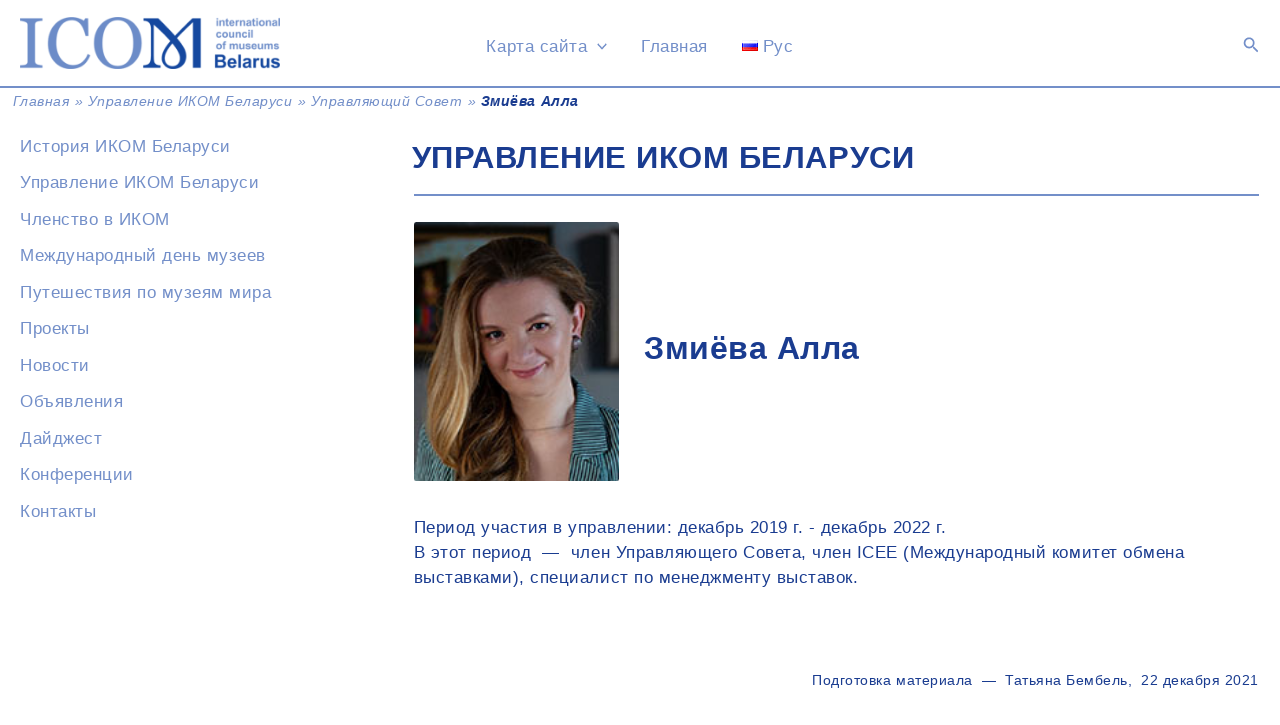

--- FILE ---
content_type: text/css
request_url: https://icom-belarus.org/wp-content/cache/minify/2d87c.css
body_size: 7190
content:
form#contactformvi{padding:2%;border-radius:5px;background-color:#CDDBF8 !important;margin-top:4%}#contactformvi
input{color:#1A3C90 !important}#contactformvi
h3{color:#FFF;margin-bottom:2%;text-align:center}#contactformvi
p{margin-bottom:2%;margin-left:2%;margin-right:2%}#p_tlf,#math2,#p_fdate{display:none}#p_note{color:#1A3C90 !important}#contactformvi
label{display:block}#contactformvi
#submit{margin-top:1%;margin-left:2%;margin-right:2%}#fname,#email,#subj,#mess,#hum{padding:5px;border-radius:5px;border:1px
solid #FFF;color:#1A3C90 !important}#s_fname,#s_email,#s_subj,s_mess{padding-left:0.5%}#fname,#email,#subj{width:50%}#p_zfile{margin-bottom:0 !important}#s_zfile{font-size:100% !important;display:none}#img_zfile{vertical-align:2px;display:none}#img_zfile img:hover{transform:scale(1.2)}#s_button{font-size:100% !important;display:none;color:#1A3C90 !important}#math_expr{color:#1A3C90;font-size:110%;position:relative;left:5px}#fname::placeholder,#email::placeholder,#subj::placeholder,#mess::placeholder,#hum::placeholder{color:#738fc9}#fname::-webkit-input-placeholder,#email::-webkit-input-placeholder,#subj::-webkit-input-placeholder,#mess::-webkit-input-placeholder,#hum::-webkit-input-placeholder{color:#738fc9}#fname::-moz-placeholder,#email::-moz-placeholder,#subj::-moz-placeholder,#mess::-moz-placeholder,#hum::-moz-placeholder{color:#1A3C90}#mess{width:100%;resize:vertical}#hum{width:10%}#contactformvi input::selection, #contactformvi textarea:focus{border:2px
solid #1A3C90 !important}#submit{font-weight:400;padding:10px;border-radius:5px;border:1px
solid #FFF;color:#1A3C90;background:#FFEDBD;margin-bottom:1.1%}#submit:enabled:hover{color:#FFF;background:#DDAD27;cursor:pointer}#submit:enabled:active{transform:scale(0.8)}#cfvi_err{border:1px
solid #E3262C;margin-top:0.5%;margin-bottom:1%;margin-left:0;padding:10px;text-align:center;border-radius:3px;color:#E3262C;font-weight:600;display:none}#cfvi_ok{border:1px
solid #229e00;margin-top:5%;margin-bottom:5%;margin-left:0;padding:10px;color:#229e00;text-align:center;border-radius:3px;font-weight:600}@media screen and (max-width: 1299px){#fname,#email,#subj{width:75%}#hum{width:30%}#contactformvi
p{margin-bottom:2.5%}#contactformvi p:nth-child(5){margin-bottom:3.5%}#contactformvi
h3{font-size:150%}}@media screen and (max-width: 524px){#fname,#email,#subj{width:100%}#contactformvi
p{margin-bottom:3.5%}#contactformvi p:nth-child(5){margin-bottom:4.5%}#contactformvi
h3{font-size:130%}#contactformvi
textarea{font-size:100% !important}}body{font-size:100%;line-height:1.5}#content{margin-bottom:5%}.custom-logo,
.site-header
.logo{max-width:100% !important;width:260px !important;height:auto !important}a{color:#738fc9}a:focus,a:hover{color:#1A3C90;font-weight:600}body,button,input,select,textarea,.ast-button,.ast-custom-button{letter-spacing:0.03em}hr.wp-block-separator{border:none;height:2px;background-color:#738fc9;margin-top:2%;max-width:100%}div#primary{margin:0;margin-top:2.5%}#primary
a{text-decoration:underline}.c_red{color:#E3262C !important}h1{margin-top:2%;margin-left:-2px;color:#1A3C90}h1.entry-title{margin-bottom:5%}h2.entry-title{font-size:1.7em}.top_photo_h1{text-transform:uppercase;text-align:left;font-size:1.8em;font-weight:600;color:#1A3C90;margin-top:3%}.no_top_photo_h1{text-transform:uppercase;font-size:1.8em;font-weight:600;color:#1A3C90;margin-top:-1%;margin-bottom:0;text-align:left}.h1_light{text-transform:uppercase;font-size:1.7em;font-weight:600;color:#738fc9;margin-top:-1%;margin-bottom:0;text-align:left}.under_no_top_photo_h1{font-size:1.5em;font-weight:600;color:#738fc9;margin-top:0;margin-bottom:2%;text-align:left}.under_no_top_photo_h2{text-transform:uppercase;font-size:1.7em;font-weight:600;color:#738fc9;margin-top:2%;margin-bottom:2%;text-align:left}.h2_dark{text-transform:uppercase;font-size:1.6em;font-weight:600;color:#1A3C90;margin-top:2%;margin-bottom:2%;text-align:left}.h2_dark
span{color:#738fc9}.sampl_err{text-transform:none !important;font-size:1.2em !important;color:#E3262C !important}.top_h2{text-transform:uppercase;font-size:1.2em;font-weight:600;color:#738fc9;margin-top:2%;margin-bottom:2%}h3,h4{margin-bottom:2%}.h3_center{margin-bottom:0 !important}.top_cuddle{margin-top:-1% !important}.top_cuddle2{margin-top:-2% !important}.top_cuddle3{margin-top:-5% !important}.bottom_cuddle{margin-bottom:0 !important}hr.main_sep{height:0.1rem;background-color:#738fc9}.sidebar-main{font-size:90% !important}.site-footer{font-size:90% !important}@media (max-width: 675px){.bc{display:none}.sign_top_photo{display:none}}.ast-header-break-point .ast-primary-header-bar,.ast-primary-header-bar{border-bottom:2px solid #738fc9}.ast-header-breadcrumb{border-bottom-width:0px}.ast-header-break-point .main-header-bar.ast-header-breadcrumb{border-bottom-width:0px}.top_photo{margin-left:0px;margin-right:0px}.top_photo
img{width:100%;height:auto}.sign_top_photo{text-align:right;font-size:0.6rem;line-height:100%;font-weight:300;margin-top:-15px;margin-left:2px;margin-right:2px;font-weight:600}#blue_sign{color:#1A3C90}#white_sign{color:#FFF}.top-line{border:none;height:2px;background-color:#738fc9;margin-top:2%;margin-bottom:3%}.sep-line{border:none;height:1px;background-color:#738fc9;margin-top:0;margin-bottom:3%}.sep-author-line{border:none;height:1px;background-color:#738fc9;margin-top:3%;margin-bottom:-1%}.main-navigation{font-weight:400}li.current_page_item
a{color:#1A3C90}li.current-lang
a{color:#1A3C90}.menu-link
img{margin-bottom:2px}ul.sub-menu{text-transform:none;font-weight:400;letter-spacing:0.06em;line-height:100% !important}ul.sub-menu
li{margin-bottom:-10px}ul.sub-menu li:last-child{margin-bottom:0}li.current-menu-item
a{color:#1A3C90;font-weight:600}li.lang-item, .menu-link
span{text-transform:capitalize}ul#ast-hf-mobile-menu
li{margin-bottom:-1px;text-transform:uppercase}ul#ast-hf-mobile-menu .sub-menu
li{margin-bottom:10px;font-weight:600}#menu-item-2353,#menu-item-2349{margin-top:10px}#secondary{margin-top:2%;font-size:1.1rem}li.current_page_item
a{color:#1A3C90 !important}.widget-title{color:#1A3C90;text-decoration:underline}ul#menu-bokovoe-ru>li,ul#menu-bokovoe-be>li,ul#menu-bokovoe-en>li{line-height:1.1em;margin-bottom:1.1em}.ast-pagination .page-numbers.current{color:#1A3C90;border-color:#B7C6E3;background-color:#B7C6E3}.nav-links>a:hover{color:#1A3C90}.navigation-links{text-align:center;margin-top:3%;font-size:0.8em}.navigation-links
a{padding:0.5em 0.8em;text-decoration:none !important;background-color:#FFF;border:3px
solid #FFF}.navigation-links a:hover, .navigation-links
span.current{padding:0.5em 0.8em;background-color:#cddbf8;border:3px
solid #cddbf8;border-radius:3px}div.entry-meta{display:none}.ast-container,.ast-breadcrumbs-wrapper{background-color:#FFF}.ast-breadcrumbs-wrapper{font-style:italic;font-size:85%}.ast-breadcrumbs li.trail-item{color:#738fc9}.ast-breadcrumbs li.trail-end{color:#1A3C90}.stand{text-align:justify;line-height:140%}#partners{display:table;margin-left:4%;margin-right:4%}#partners
p{display:table-cell;vertical-align:middle;color:#1A3C90}#partner1
img{width:50%;margin-left:10%}#partner2
img{width:50%;margin-left:-15%}#partner3
img{width:99%;margin-left:-55%}.ast-left-sidebar
#primary{border-left:none}.ast-left-sidebar
#secondary{border-right:none}.blog-layout-1{border-bottom:2px solid #738fc9}.ast-separate-container .ast-article-post, .ast-separate-container .ast-article-single{border-bottom:2px solid #738fc9}.site-below-footer-wrap{background-color:#FFF}.site-below-footer-wrap[data-section="section-below-footer-builder"]{background-color:#FFF}li.blocks-gallery-item
img{border-radius:2%}.post-navigation{display:none}div#page_404_content{height:300px;margin-top:30px}#page_404_content
p{text-align:center;font-size:2.5em;color:#738fc9}#page_404_content p:last-child{margin-top:-5%}h1.ast-archive-title{font-size:1.8em !important;font-weight:600 !important;color:#1A3C90;margin-top:3%}.ast-archive-description{border-bottom:2px solid #738fc9}form.search-form input.search-field{color:#738fc9}form.search-form input.search-field:focus{color:#1A3C90}form.search-form input.search-submit{background-color:#738fc9}form.search-form input.search-submit:hover{background-color:#1A3C90}span.ast-icon.icon-search{color:#738fc9}span.ast-icon.icon-search:hover{color:#1A3C90}form.search-form input.search-field{border-color:#FFF}.search .search-submit{padding-top:7px;padding-bottom:7px;line-height:1.9}div.page-content form.search-form{display:none}.picture{display:table;font-size:0.8em;margin-left:0;max-height:300px}.picture
img{margin-top:25px;margin-bottom:25px}.picture
p{display:table-cell;vertical-align:middle;padding-right:20px}.picture p
img{max-width:320px;float:left}.person{height:250px;display:flex;justify-content:center;align-items:center}.person
p{margin-bottom:0.5em}.person
img{border-radius:2%}.img_person{width:180px;margin-right:3%}.info_person{width:100%;max-height:190px;font-size:95%;line-height:1.5}.info_person p:nth-child(1) a{text-decoration:none !important;background-image:linear-gradient(#1A3C90, #1A3C90);background-position:0% 100%;background-repeat:no-repeat;background-size:0% 2px;transition:background-size .3s}.info_person p:nth-child(1) a:hover{background-size:100% 2px}.list_person{width:100%;font-size:95%;line-height:1.5;margin-top:0;margin-bottom:1.5%}.list_person
p{margin-bottom:1.5%;display:inline}.list_person p:nth-child(1) a{text-decoration:none !important;background-image:linear-gradient(#1A3C90, #1A3C90);background-position:0% 100%;background-repeat:no-repeat;background-size:0% 2px;transition:background-size .3s}.list_person p:nth-child(1) a:hover{background-size:100% 2px}@media screen and (max-width: 600px){.list_person{font-size:90%;line-height:1.4}}@media screen and (max-width: 1280px){.info_person{font-size:91%;line-height:1.3}}@media screen and (max-width: 921px){.info_person{font-size:95%;line-height:1.5}}@media screen and (max-width: 768px){.person{flex-direction:column;height:100%;margin-top:7%;margin-bottom:10%}.img_person{width:140px;margin-right:0;align-self:center}.info_person{margin-top:3%}.info_person p:nth-child(1){text-align:center}}@media screen and (max-width: 600px){.person{margin-top:8%;margin-bottom:15%}.info_person{line-height:1.4}}.head_links
p{margin-bottom:1.1em}.head_links p:nth-child(2){margin-bottom:3.5%}.management_periods{list-style-type:none;margin-left:0}.tax_period{margin-bottom:0.1em !important}.management{min-width:355px}.manag_pers{display:flex;justify-content:flex-start;align-items:center;margin-bottom:4%;width:100%}.manag_img
img{width:250px;height:auto;border-radius:1%}.manag_img{width:25%;min-width:150px}.manag_info{text-align:left;width:75%;margin-left:3%}.manag_info
h2{margin-bottom:1%}.manag_info
p{text-align:left}.manag_info2
p{margin-bottom:0}@media screen and (max-width: 650px){.manag_info
h2{font-size:110%;font-weight:600}.manag_info
p{font-size:90%}}.inform{margin-top:-1%}.inform
p{margin-bottom:1.1em}.inform
a{color:#738FC9;text-decoration:underline}.inform a:hover{color:#1A3C90}.author_info{font-size:85%;margin-top:3%;margin-bottom:2%;text-align:right}.entry-content p::first-letter {text-transform:uppercase}.bc{margin:0;padding-left:1%;width:100%;color:#1A3C90;text-align:left}.bc
span{color:#738fc9;font-style:italic;font-size:0.8em}.bc
a{text-decoration:none;color:#738fc9}.bc a:hover{color:#1A3C90}.bc span:last-child{color:#1A3C90;font-weight:600}.fancybox-title-outside
div{font-size:0.85em;text-align:center;margin-top:-1%}.is-style-default
img{border:1px
solid #efeded;border-radius:4px !important}.fancybox
img{border-radius:4px}.is-style-default{text-align:justify;line-height:140%}.link_trans:hover{color:#E3262C}.slid-link
a{text-decoration:none !important;background-image:linear-gradient(#1A3C90, #1A3C90);background-position:0% 100%;background-repeat:no-repeat;background-size:0% 2px;transition:background-size .3s}.slid-link a:hover{font-weight:700;background-size:100% 2px}#showDetails:hover{cursor:pointer}#hideDetails:hover{cursor:pointer}#textHideShow,#hideDetails{display:none}.wp-block-media-text{margin-top:3%}.wp-block-media-text.is-vertically-aligned-top .wp-block-media-text__content{margin-top:-1%}.wp-block-media-text.is-vertically-aligned-bottom .wp-block-media-text__content{margin-bottom:-4%}.wp-block-media-text.alignfull .wp-block-media-text__content{padding-right:0%}.wp-block-media-text.alignfull.has-media-on-the-right .wp-block-media-text__content{padding-left:0%;padding-right:5%}@media screen and (max-width: 781px){.wp-block-media-text{display:block}.wp-block-media-text__content{padding-left:0% !important;padding-right:0% !important}.wp-block-media-text__content
p{padding-top:3%}.wp-block-media-text.is-vertically-aligned-bottom .wp-block-media-text__content{margin-bottom:0}}.imgtext
img{float:left;margin-right:3%;margin-bottom:1.5%;width:auto}.textimg
img{float:right;margin-left:3%;margin-bottom:1.5%;height:auto}.imgtext figcaption, .textimg
figcaption{text-align:left}@media screen and (max-width: 781px){.imgtext img, .textimg
img{float:none;width:100%;margin-left:0;margin-right:0}}.wp-block-image{margin:1% auto 1% auto !important}@media screen and (max-width: 781px){.wp-block-image
img{width:100%;height:auto}}.fwpc
img{width:100%;height:auto}.topcta{align-self:flex-start}.centercta{align-self:center}.bottomcta{align-self:flex-end}.topcta p, .centercta p, .bottomcta
p{margin-bottom:0%}@media screen and (max-width: 781px){.topcta,.centercta,.bottomcta{margin-top:-4%;margin-bottom:2%}}@media screen and (max-width: 480px){.topcta,.centercta,.bottomcta{margin-top:-8%}}.ac-rma2019{margin-top:5%;margin-bottom:6%;width:100%;display:flex;justify-content:start}.ac-rma2019_container{width:100%;max-width:1255px;text-align:left;min-height:200px}.ac-rma2019_container
p{font-size:100%;line-height:1.4;letter-spacing:0.02em}.ac-rma2019
a{text-decoration:underline;color:#738FC9}.ac-rma2019 a:hover{color:#1A3C90}.ac-rma2019
img{border-radius:2%}.img_ac-rma2019{float:left;width:29%;min-width:280px;margin-right:3%}.time_ac-rma2019
p{color:#E3262C;margin-bottom:1%}.venue_ac-rma2019{margin-bottom:1%}.venue_ac-rma2019
p{margin-bottom:0}.dop_ac-rma2019
p{margin-bottom:1%}@media screen and (max-width: 1227px){.ac-rma2019_container
p{font-size:97%;line-height:1.2;letter-spacing:0.01em}}@media screen and (max-width: 1052px){.ac-rma2019{display:block;width:100%;margin-top:7%;margin-bottom:10%}.img_ac-rma2019{width:100%;margin-bottom:2%}.ac-rma2019_container
p{font-size:100%;line-height:1.4;letter-spacing:0.02em}}@media screen and (max-width: 921px){.ac-rma2019{margin-top:5%;margin-bottom:6%;width:100%;display:flex;justify-content:start}.ac-rma2019_container{width:100%;max-width:1255px;text-align:left;min-height:200px}.img_ac-rma2019{float:left;width:29%;min-width:280px;margin-right:3%}}@media screen and (max-width: 768px){.ac-rma2019{display:block;width:100%;margin-top:7%;margin-bottom:10%}.img_ac-rma2019{width:100%;margin-bottom:2%}}.activity_rma2019
a{text-decoration:underline;color:#738FC9}.activity_rma2019 a:hover{color:#1A3C90}.rma2019
p{margin-top:0;margin-bottom:2%;line-height:1.5;font-size:120%;letter-spacing:0em}.rma2019 h3:nth-child(1){color:#E3262C;margin-bottom:1%}.rma2019_logo{display:block;max-width:900px;margin-top:-3%;margin-bottom:-1%;margin-left:-3.5%}.exhib_bhnmm{margin-top:4%;margin-bottom:2%;width:100%;display:flex;justify-content:center}.exhib_bhnmm_container{width:100%;text-align:left;min-height:165px}.exhib_bhnmm
a{text-decoration:underline;color:#738FC9}.exhib_bhnmm a:hover{color:#1A3C90}.exhib_bhnmm
img{border-radius:2%}.img_exhib_bhnmm{width:100%;max-width:100px;margin-right:2%;margin-bottom:4%}.info_exhib_bhnmm{padding-bottom:2%;text-align:left;width:100%}.info_exhib_bhnmm
p{margin-top:0;margin-bottom:1%;line-height:1.5}.info_exhib_bhnmm p:nth-child(1){color:#E3262C}.info_exhib_bhnmm
span{font-size:90%}@media screen and (min-width: 675px){.exhib_bhnmm{justify-content:start}.exhib_bhnmm_container{max-width:1255px}.img_exhib_bhnmm{float:right;width:30%;min-width:175px;margin-bottom:0}.info_exhib_bhnmm{font-size:100%;width:70%}.info_exhib_bhnmm
p{margin-bottom:1%;line-height:1.5}}@media screen and (min-width: 922px){.info_exhib_bhnmm{font-size:90%}.info_exhib_bhnmm
p{margin-bottom:0.8%;line-height:1.3}}@media screen and (min-width: 1140px){.img_exhib_bhnmm{width:30%}.info_exhib_bhnmm{font-size:100%}.info_exhib_bhnmm
p{margin-bottom:1%;line-height:1.5}}.exhib_thumb{text-align:center}.artist_img
img{width:300px;height:auto;border-radius:1%;margin-bottom:2%}.artist_img{width:100%}.artists_person{display:inline-block;width:33%;float:left;margin-top:1%;margin-bottom:3%}.artists_container{display:flex;align-items:center;width:100%}.img_artists{display:inline-block;float:left;height:20%;min-width:100px}.img_artists
img{border-radius:2%}.info_artists{margin:auto 3%}.artists_person .info_artists
p{margin-bottom:0.5em;font-size:86%;line-height:3}.artists_person .info_artists p:nth-child(1){font-size:100%;font-weight:700;line-height:1.3}.info_artists p:nth-child(1) span{font-weight:400;font-size:86%}.info_artists p:nth-child(1) a{text-decoration:none !important;background-image:linear-gradient(#1A3C90, #1A3C90);background-position:0% 100%;background-repeat:no-repeat;background-size:0% 2px;transition:background-size .3s}.info_artists p:nth-child(1) a:hover{font-weight:700;background-size:100% 2px}@media screen and (max-width: 768px){.artists_person{display:block;width:100%;margin-top:3%}.img_artists{display:block;width:140px;margin-right:0;align-self:center}}.artist_pagination{display:flex;width:100%;justify-content:center}.artist_work{display:flex;align-items:center;width:50%;float:left;margin-top:1%;margin-bottom:3%}.artist_container{display:flex;align-items:center;width:100%}.img_artist{display:inline-block;float:left;height:20%;min-width:100px}.img_artist
img{border-radius:2%}.info_artist{margin:auto 3%}.info_artist
p{margin-bottom:0.5em;font-size:86%;line-height:1}.info_artist p:nth-child(1){font-size:98%;font-weight:700;line-height:2}.info_artist p
span{font-weight:400;font-size:90%}.info_artist p:nth-child(1) a{text-decoration:none !important;background-image:linear-gradient(#1A3C90, #1A3C90);background-position:0% 100%;background-repeat:no-repeat;background-size:0% 2px;transition:background-size .3s}.info_artist p:nth-child(1) a:hover{font-weight:700;background-size:100% 2px}@media screen and (max-width: 1600px){.info_artist
p{font-size:80%}.info_artist p:nth-child(1){font-size:95%}}@media screen and (max-width: 1366px){.info_artist p:nth-child(1){font-size:88%;line-height:1.5}}@media screen and (max-width: 1280px){.info_artist
p{font-size:77%}.info_artist p:nth-child(1){font-size:86%}}@media screen and (max-width: 768px){.artist_work{display:block;width:100%;margin-top:3%}.img_artist{display:block;width:140px;margin-right:0}.info_artist
p{font-size:85%}.info_artist p:nth-child(1){font-size:92%}}.artist_pagination{display:flex;width:100%;justify-content:center}.museum_img
img{width:auto;height:300px;border-radius:1%;margin-bottom:2%}.museum_img{width:100%}.museums_object{display:inline-block;width:50%;float:left;margin-top:1%;margin-bottom:3%}.museums_container{display:flex;width:100%}.img_museums{display:inline-block;float:left;width:35%;min-width:110px}.img_museums
img{width:200px;border-radius:2%;max-height:160px}.info_museums{margin:auto 3%}.museums_object .info_museums
p{margin-bottom:0.5em;font-size:86%;line-height:2}.museums_object .info_museums p:nth-child(2){font-size:80%;line-height:1;margin-top:-0.5em}.museums_object .info_museums p:nth-child(1){font-size:100%;font-weight:700;line-height:1}.info_museums p:nth-child(1) a{text-decoration:none !important;background-image:linear-gradient(#1A3C90, #1A3C90);background-position:0% 100%;background-repeat:no-repeat;background-size:0% 2px;transition:background-size .3s}.info_museums p:nth-child(1) a:hover{font-weight:700;background-size:100% 2px}@media screen and (max-width: 768px){.museums_object{display:block;width:100%;margin-top:3%}.img_museums{display:block;width:140px;margin-right:0;align-self:center}}.museum_adr{font-size:90%;font-weight:400;text-transform:none}.museum_work{display:flex;align-items:center;width:50%;float:left;margin-top:1%;margin-bottom:3%}.museum_container{display:flex;align-items:center;width:100%}.img_museum{display:inline-block;float:left;height:20%;min-width:100px}.img_museum
img{border-radius:2%}.info_museum{margin:auto 3%}.info_museum
p{margin-bottom:0.5em;font-size:86%;line-height:1}.info_museum p:nth-child(1){line-height:0.3}.info_museum p:nth-child(2){font-size:98%;font-weight:700;line-height:2}.info_museum p
span{font-weight:400;font-size:90%}.info_museum p:nth-child(2) a{text-decoration:none !important;background-image:linear-gradient(#1A3C90, #1A3C90);background-position:0% 100%;background-repeat:no-repeat;background-size:0% 2px;transition:background-size .3s}.info_museum p:nth-child(2) a:hover{font-weight:700;background-size:100% 2px}@media screen and (max-width: 1600px){.info_museum
p{font-size:80%}.info_museum p:nth-child(2){font-size:95%}}@media screen and (max-width: 1366px){.info_museum p:nth-child(2){font-size:88%;line-height:1.5}}@media screen and (max-width: 1280px){.info_museum
p{font-size:77%}.info_museum p:nth-child(2){font-size:86%}}@media screen and (max-width: 768px){.museum_work{display:block;width:100%;margin-top:3%}.img_museum{display:block;width:140px;margin-right:0}.info_museum
p{font-size:85%}.info_museum p:nth-child(2){font-size:92%}}.artist_pagination{display:flex;width:100%;justify-content:center}.artwork_obj{display:flex;justify-content:flex-start;align-items:center;margin-bottom:4%}.artwork_img
img{width:420px;height:auto;border-radius:1%}.artwork_img{width:100%}.artwork_info{text-align:left;width:150%;margin-left:10%}.artwork_info
p{line-height:1.8;margin-bottom:0;font-size:90%}.artwork_title{font-weight:700;font-size:120% !important}@media screen and (max-width: 768px){.artwork_obj{display:block;width:100%;margin-top:1%;text-align:center}.artwork_img
img{width:90%}.artwork_info{width:90%;margin-left:5%}}.mylightbox{position:fixed;overflow:hidden;z-index:9999;width:0;height:0;text-align:center;top:0;left:0;background:#000}.mylightbox
img{height:100%;width:auto;margin:0
auto;border:0;display:none}.mylightbox
p{position:absolute;top:0%;left:50%;-moz-transform:translate(-50%, -30%);-ms-transform:translate(-50%, -30%);-webkit-transform:translate(-50%, -30%);-o-transform:translate(-50%, -30%);transform:translate(-50%, -30%)}.mylightbox:target{width:auto;height:100%;bottom:0;right:0;outline:none}.mylightbox:target
img{display:block}#develop{width:100%;margin-top:5%;text-align:center}#develop
p{line-height:1.4;font-size:2.5em;color:#1A3C90}.mtravel_container{width:100%;max-width:1255px;text-align:left;min-height:200px;display:flex;justify-content:flex-start;align-items:center;margin-top:3.5%;margin-bottom:5.5%}.mtravel_container
p{margin:0;font-size:100%}.mtravel_container img, .exhib_thumb
img{border-radius:4px}.mtravel_img{float:left;width:30%;margin-right:3%}.mtravel_info{width:70%}.mtravel_title{font-weight:700;font-size:150%;margin-bottom:1%}.mtravel_date{color:#E3262C;font-weight:700;margin-bottom:3%}.mtravel_museumadress{color:#738FC9;font-weight:700;margin-bottom:1%}.smtravel_container{width:100%;max-width:1255px;text-align:left;min-height:200px;display:flex;justify-content:flex-start;align-items:center;margin-top:0;margin-bottom:5.5%}.smtravel_container
p{margin:0}.smtravel_container
img{border-radius:4px}.smtravel_img{float:left;width:35%;margin-left:3%}.smtravel_info{width:65%}.smtravel_title{font-weight:700;font-size:150%;text-transform:uppercase;margin-bottom:3%}.smtravel_museumadress{color:#738FC9;font-size:130%;font-weight:700;margin-bottom:1%}.smtravel_date{color:#E3262C;font-size:130%;font-weight:700;margin-bottom:3%}@media screen and (max-width: 768px){.mtravel_container{display:block;margin-top:5%;margin-bottom:15%}.mtravel_img{width:90%;margin-right:5%;margin-left:5%;margin-bottom:3%;margin-top:0}.mtravel_info{width:100%;margin-bottom:10%}.smtravel_container{display:block;margin-top:5%}.smtravel_img{text-align:center;width:90%;margin-right:5%;margin-left:5%;margin-bottom:10%;margin-top:0%}.smtravel_info{width:100%;margin-bottom:10%;text-align:center}}html.fancybox-active:not(.fancybox-allowscroll),html.fancybox-active:not(.fancybox-allowscroll) body{touch-action:none;overscroll-behavior:none;-webkit-overflow-scrolling:auto;overflow:hidden;}html.fancybox-active:not(.fancybox-allowscroll) body{margin-right:var(--vertical-scrollbar);margin-bottom:var(--horizontal-scrollbar);}html.fancybox-active:not(.fancybox-allowscroll) body.rtl{margin-right:0;margin-left:var(--vertical-scrollbar);}#fancybox-loading,#fancybox-loading div,#fancybox-overlay,#fancybox-wrap *,#fancybox-wrap *::before,#fancybox-wrap *::after{-webkit-box-sizing:border-box;-moz-box-sizing:border-box;box-sizing:border-box;}#fancybox-overlay{position:fixed;top:0;left:0;width:100%;height:100%;background-color:rgba(0,0,0,.7);z-index:111100;display:none;}#fancybox-tmp{padding:0;margin:0;border:0;overflow:auto;display:none;}#fancybox-wrap{position:absolute;top:0;left:0;z-index:111101;display:none;outline:none!important;}#fancybox-outer{position:relative;width:100%;height:100%;box-shadow:0 0 20px #111;-moz-box-shadow:0 0 20px #111;-webkit-box-shadow:0 0 20px #111;background:#fff;}#fancybox-content{position:relative;width:100%;height:100%;overflow:hidden;z-index:111102;border:0 solid #fff;background:#fff;background-clip:padding-box;}#fancybox-content>*{max-width:100%;max-height:100%;-webkit-overflow-scrolling:touch;}#fancybox-error{color:#444;padding:14px;margin:0;}#fancybox-frame,#fancybox-img{width:100%;height:100%;border:none;}#fancybox-img{padding:0;margin:0;line-height:0;vertical-align:top;max-width:none!important;max-height:none!important}#fancybox-frame{display:block;z-index:0}.fancy-ico{position:absolute;width:48px;height:48px;border-radius:50%;}.fancy-ico span{display:block;position:relative;left:12px;top:12px;width:24px;height:24px;border-radius:50%;background:#000;border:2px solid white;box-shadow:0 0 4px #000;transition:transform .25s ease-in-out;}#fancybox-close:hover span,#fancybox-next:hover span,body.rtl #fancybox-prev:hover span{transform:rotate(360deg);}#fancybox-prev:hover span,body.rtl #fancybox-next:hover span{transform:rotate(-360deg);}#fancybox-close{top:-24px;right:-24px;cursor:pointer;z-index:111105;display:none;}#fancybox-close span::after,#fancybox-close span::before{content:'';position:absolute;top:9px;left:4px;width:12px;height:2px;background-color:#fff;}#fancybox-close span::before{transform:rotate(45deg);}#fancybox-close span::after{transform:rotate(-45deg);}#fancybox-prev,#fancybox-next{top:50%;margin-top:-24px;cursor:pointer;z-index:111102;display:none;}#fancybox-next,body.rtl #fancybox-prev{left:auto;right:-24px;}#fancybox-prev,body.rtl #fancybox-next{left:-24px;right:auto;}#fancybox-prev span::after,#fancybox-next span::after{content:'';position:absolute;top:6px;width:8px;height:8px;border-top:2px solid #fff;border-right:2px solid #fff;}#fancybox-prev span::after,body.rtl #fancybox-next span::after{transform:rotate(-135deg);left:7px;}#fancybox-next span::after,body.rtl #fancybox-prev span::after{transform:rotate(45deg);left:initial;right:7px;}#fancybox-title-wrap{z-index:111104;}.fancybox-title-inside{padding-bottom:10px;text-align:center;color:#333;background-color:#fff;position:relative;}.fancybox-title-outside{padding-top:10px;color:#fff;font-weight:600;}.fancybox-title-over{position:absolute;width:100%;bottom:0;left:0;color:#fff;text-align:left;}body.rtl .fancybox-title-over{text-align:right}.fancybox-title-over #fancybox-title{padding:10px;background:rgba(0,0,0,.6);display:block;}.fancybox-title-float{text-align:center;}.fancybox-title-float #fancybox-title{display:table;margin:-12px auto;height:24px;padding:0 15px;line-height:20px;font-size:14px;color:#fff;background:#000;border:2px solid #fff;border-radius:12px;box-shadow:0 0 4px #000;position:relative;z-index:111104;}#fancybox-loading{position:fixed;top:50%;left:50%;width:40px;height:40px;margin-top:-20px;margin-left:-20px;background-color:rgba(0,0,0,.9);border-radius:5px;cursor:pointer;overflow:hidden;z-index:111104;display:none;}#fancybox-loading div{transform-origin:20px 20px;animation:fancybox-loading 1.2s linear infinite;}#fancybox-loading div::after{content:'';display:block;position:absolute;top:7px;left:19px;width:2px;height:7px;border-radius:20%;background:#fff;}#fancybox-loading div:nth-child(1){transform:rotate(0deg);animation-delay:-1.1s;}#fancybox-loading div:nth-child(2){transform:rotate(30deg);animation-delay:-1s;}#fancybox-loading div:nth-child(3){transform:rotate(60deg);animation-delay:-.9s;}#fancybox-loading div:nth-child(4){transform:rotate(90deg);animation-delay:-.8s;}#fancybox-loading div:nth-child(5){transform:rotate(120deg);animation-delay:-.7s;}#fancybox-loading div:nth-child(6){transform:rotate(150deg);animation-delay:-.6s;}#fancybox-loading div:nth-child(7){transform:rotate(180deg);animation-delay:-.5s;}#fancybox-loading div:nth-child(8){transform:rotate(210deg);animation-delay:-.4s;}#fancybox-loading div:nth-child(9){transform:rotate(240deg);animation-delay:-.3s;}#fancybox-loading div:nth-child(10){transform:rotate(270deg);animation-delay:-.2s;}#fancybox-loading div:nth-child(11){transform:rotate(300deg);animation-delay:-.1s;}#fancybox-loading div:nth-child(12){transform:rotate(330deg);animation-delay:0s;}@keyframes fancybox-loading{0%{opacity:1}100%{opacity:0}}.fancybox-hidden{display:none;}#fancybox-content .fancybox-hidden,#fancybox-tmp .fancybox-hidden{display:revert;}